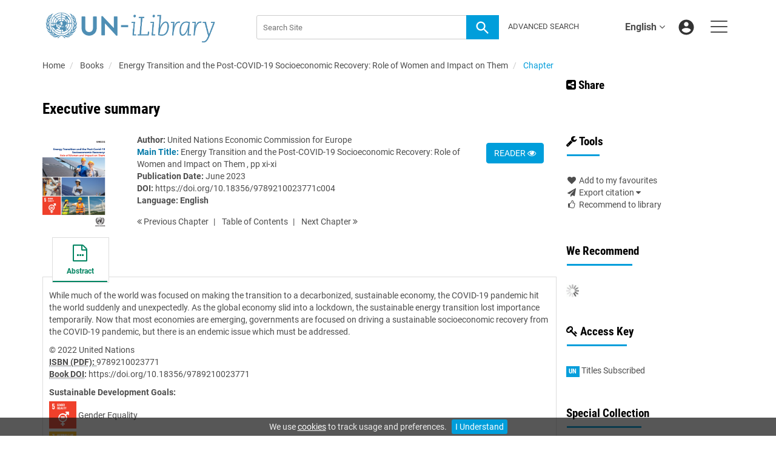

--- FILE ---
content_type: image/svg+xml
request_url: https://www.un-ilibrary.org/upload/iLibrary-Social-Linkin.svg
body_size: 386
content:
<svg id="Footer" xmlns="http://www.w3.org/2000/svg" viewBox="0 0 40 40"><defs><style>.cls-1{fill:#c4c4c4;}</style></defs><path class="cls-1" d="M20,1.11A18.89,18.89,0,1,0,38.89,20,18.89,18.89,0,0,0,20,1.11ZM14.7,28.69c0,.55-.13.78-.73.75-1-.05-1.92,0-2.88,0-.44,0-.59-.15-.59-.6q0-5.93,0-11.86c0-.52.19-.68.68-.67.94,0,1.88,0,2.81,0,.56,0,.72.21.71.72,0,2,0,3.94,0,5.9h0C14.69,24.85,14.68,26.77,14.7,28.69Zm-2.1-14a2.41,2.41,0,0,1,0-4.82A2.47,2.47,0,0,1,15,12.29,2.44,2.44,0,0,1,12.6,14.7ZM29.23,29.44c-1,0-1.92,0-2.88,0-.56,0-.75-.16-.74-.73,0-2.06,0-4.12,0-6.17a6.4,6.4,0,0,0-.07-1.16,1.79,1.79,0,0,0-2-1.69,2,2,0,0,0-2.16,1.67,9.67,9.67,0,0,0-.14,1.7c0,1.87,0,3.75,0,5.62,0,.61-.2.79-.79.76-.94-.05-1.87,0-2.81,0-.43,0-.6-.12-.6-.59,0-4,0-8,0-11.92,0-.51.22-.62.66-.62.84,0,1.69,0,2.53,0,.63,0,.89.19.84.81,0,.21,0,.44,0,.83a4.5,4.5,0,0,1,2.95-1.84c3-.39,5.33.79,5.57,4.09.2,2.89.12,5.79.17,8.69C29.81,29.32,29.63,29.44,29.23,29.44Z"/></svg>